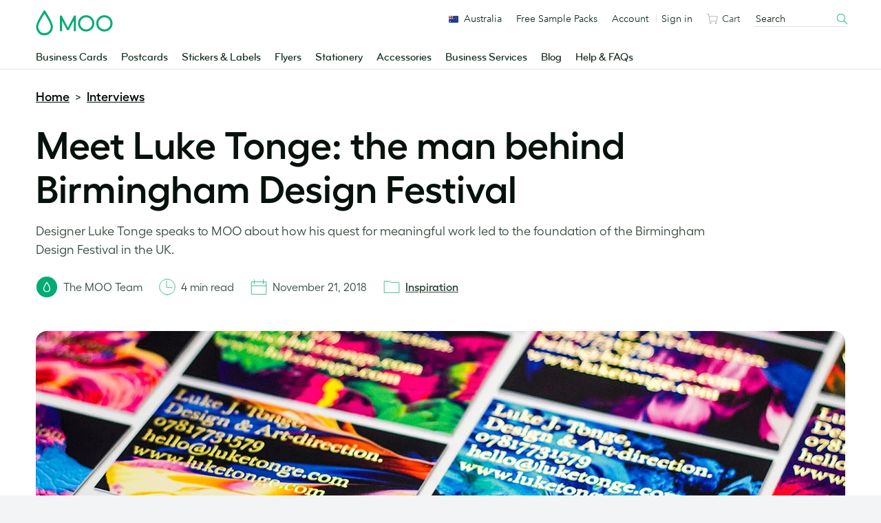

--- FILE ---
content_type: image/svg+xml
request_url: https://www.moo.com/blog/wp-content/themes/mooblog/dist/img/icon-linkedin-2024.svg
body_size: -100
content:
<svg clip-rule="evenodd" fill-rule="evenodd" stroke-linejoin="round" stroke-miterlimit="2" viewBox="0 0 32 32" xmlns="http://www.w3.org/2000/svg"><g fill="#fff" fill-rule="nonzero"><path d="m8.37 24h3.329v-10.636h-3.329z"/><path d="m8 9.942c0 1.11.925 1.942 1.942 1.942 1.11 0 1.942-.832 1.942-1.942s-.925-1.942-1.942-1.942c-1.11 0-1.942.925-1.942 1.942z"/><path d="m20.671 24h3.329v-5.734c0-2.867-.647-5.087-3.977-5.087-1.665 0-2.682.833-3.144 1.665v-1.48h-3.145v10.636h3.33v-5.272c0-1.387.185-2.682 1.942-2.682 1.664 0 1.664 1.572 1.664 2.775z"/></g></svg>